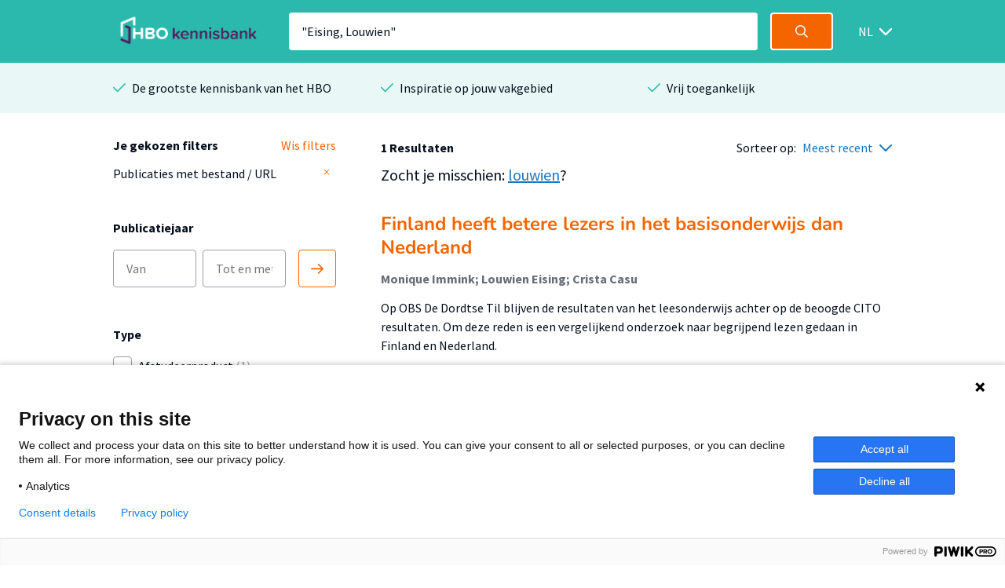

--- FILE ---
content_type: text/html; charset=utf-8
request_url: https://hbo-kennisbank.nl/searchresult?q=%22Eising%2C+Louwien%22
body_size: 6664
content:
<!DOCTYPE html>
<html class="" lang="nl">
    <head>

    <!-- Meta -->
    <meta charset="UTF-8">
    <meta http-equiv="X-UA-Compatible" content="IE=edge,chrome=1">
    <meta name="viewport" content="width=device-width, initial-scale=1">
    <title>HBO Kennisbank</title><style id="antiClickjack">body{display:none !important;}</style><script type="text/javascript">
if (self === top) {
    var antiClickjack = document.getElementById("antiClickjack");
    antiClickjack.parentNode.removeChild(antiClickjack);
} else {
    top.location = self.location;
}</script><link href="/css/fonts.css?version=12.0.10" rel="stylesheet" type="text/css"></link><link href="/css/global.css?version=12.0.10" rel="stylesheet" type="text/css"></link><link href="/css/hbo.css?version=12.0.10" rel="stylesheet" type="text/css"></link><link href="/css/jquery-ui/jquery-ui.min.css?version=12.0.10" rel="stylesheet" type="text/css"></link><link href="/css/bootstrap-icons/bootstrap-icons.css?version=12.0.10" rel="stylesheet" type="text/css"></link><link href="/img/favicon.ico" rel="icon"></link><link href="/rss?query=%28%22Eising%2C+Louwien%22%29+AND+%28%28extra.hasLink+exact+yes%29%29" rel="alternate" title="HBO-Kennisbank RSS feed" type="application/rss+xml"></link><link href="https://hbo-kennisbank.nl/searchresult?q=%22Eising%2C+Louwien%22" rel="canonical"></link>
    </head>
    <body class="eupopup"><script type="text/javascript">(function(window, document, dataLayerName, id) { window[dataLayerName]=window[dataLayerName]||[],window[dataLayerName].push({start:(new Date).getTime(),event:"stg.start"});var scripts=document.getElementsByTagName('script')[0],tags=document.createElement('script'); function stgCreateCookie(a,b,c){var d="";if(c){var e=new Date;e.setTime(e.getTime()+24*c*60*60*1e3),d="; expires="+e.toUTCString();f="; SameSite=Strict"}document.cookie=a+"="+b+d+f+"; path=/"} var isStgDebug=(window.location.href.match("stg_debug")||document.cookie.match("stg_debug"))&&!window.location.href.match("stg_disable_debug");stgCreateCookie("stg_debug",isStgDebug?1:"",isStgDebug?14:-1); var qP=[];dataLayerName!=="dataLayer"&&qP.push("data_layer_name="+dataLayerName),isStgDebug&&qP.push("stg_debug");var qPString=qP.length>0?("?"+qP.join("&")):""; tags.async=!0,tags.src="https://surfnl.containers.piwik.pro/"+id+".js"+qPString,scripts.parentNode.insertBefore(tags,scripts); !function(a,n,i){a[n]=a[n]||{};for(var c=0;c<i.length;c++)!function(i){a[n][i]=a[n][i]||{},a[n][i].api=a[n][i].api||function(){var a=[].slice.call(arguments,0);"string"==typeof a[0]&&window[dataLayerName].push({event:n+"."+i+":"+a[0],parameters:[].slice.call(arguments,1)})}}(i[c])}(window,"ppms",["tm","cm"]); })(window, document, 'dataLayer', '9add827f-3771-49be-b9ff-f409680bed94');</script><div id="errorlog"></div><header class="header"><div class="header__inner"><a href="/"><img class="header__logo" src="/img/logo-hbo-kennisbank.png"></img></a><form action="/searchresult" class="search-form" id="search-form" method="get"><div class="search-form__column translatable" data-catalog="header" data-key="placeholder-text"><input class="search-form__field search-form__field--text" name="q" placeholder=" " type="search" value='"Eising, Louwien"'></div><div class="search-form__column"><button class="search-form__field search-form__field--submit" data-query-arguments="%7B%22q%22:%20%5B%22%5C%22Eising%2C%20Louwien%5C%22%22%5D%2C%20%22has-link%22:%20%5B%22yes%22%5D%7D" href="#"><svg class="icon" height="16" viewbox="0 0 16 16" width="16" xmlns="http://www.w3.org/2000/svg"><path d="M15.6097079,14.5927191 L11.5286292,10.5116404 C12.414382,9.40440449 12.9438202,8 12.9438202,6.47191011 C12.9438202,2.89761798 10.046382,0 6.47191011,0 C2.89761798,0 0,2.89761798 0,6.47191011 C0,10.0462022 2.89761798,12.9438202 6.47191011,12.9438202 C8,12.9438202 9.40440449,12.4142022 10.5116404,11.5284494 L14.5927191,15.6095281 C14.7331236,15.7499326 14.9172135,15.8202247 15.1011236,15.8202247 C15.2852135,15.8202247 15.4693034,15.7499326 15.6097079,15.6095281 C15.8905169,15.3288989 15.8905169,14.8733483 15.6097079,14.5927191 Z M6.47191011,11.505618 C3.69186517,11.505618 1.43820225,9.25195506 1.43820225,6.47191011 C1.43820225,3.69186517 3.69186517,1.43820225 6.47191011,1.43820225 C9.25213483,1.43820225 11.505618,3.69186517 11.505618,6.47191011 C11.505618,9.25195506 9.25213483,11.505618 6.47191011,11.505618 Z" fill="#fff"></path></svg></button></div></form><div class="select-wrapper header__language-toggle"><form action="/lang" class="header__language-toggle select-wrapper" method="get"><select class="submit-on-change" id="lang_toggle" name="lang"><option value="en">EN</option><option selected="selected" value="nl">NL</option></select><span></span></form></div></div></header><div class="usps-bar"><div class="usps-bar__inner"><div class="usps-bar__item"><span class="icon icon--brand-1 icon--check"></span><p class="usps-bar__item__text translatable" data-catalog="usps" data-key="usps1">De grootste kennisbank van het HBO</p></div><div class="usps-bar__item"><span class="icon icon--brand-1 icon--check"></span><p class="usps-bar__item__text translatable" data-catalog="usps" data-key="usps2">Inspiratie op jouw vakgebied</p></div><div class="usps-bar__item"><span class="icon icon--brand-1 icon--check"></span><p class="usps-bar__item__text translatable" data-catalog="usps" data-key="usps3">Vrij toegankelijk</p></div></div></div><!-- ("Eising, Louwien") AND ((extra.hasLink exact yes)) --><form class="w-100-m" id="main-search-form" method="POST"><div id="js-modal-holder"></div><input name="q" type="hidden" value='"Eising, Louwien"'><input name="sort-order" type="hidden" value="date"></form><div class="search"><div class="search__aside"><div class="search__aside__header"><span class="search__aside__header__text translatable" data-catalog="searchresult" data-key="mobile-filter-header">Filters</span><a class="icon icon--white icon--cross js-toggle-search-aside" href="#"></a></div><div class="search__aside__item"><div class="selected-filter-container"><div class="selected-filter-top-row"><div class="selected-filter-header-col-left translatable" data-catalog="searchresult" data-key="chosen-filters"><strong>Je gekozen filters</strong></div><div class="selected-filter-header-col-right translatable" data-catalog="searchresult" data-key="remove-all-filters"><a class="link" href="/searchresult"><span>Wis filters</span></a></div></div><div class="selected-filter-row"><div class="selected-filter-col-left"><span title="Publicaties met bestand / URL">Publicaties met bestand / URL</span></div><div class="selected-filter-col-right"><form action="/searchresult" method="post"><input name="q" type="hidden" value='"Eising, Louwien"'><button class="remove-filter" type="submit"><svg class="text-gray" fill="none" height="12" stroke="currentColor" stroke-linecap="round" stroke-linejoin="round" stroke-width="2" viewBox="0 0 24 24" width="12" xmlns="http://www.w3.org/2000/svg"><line x1="18" x2="6" y1="6" y2="18"></line><line x1="6" x2="18" y1="6" y2="18"></line></svg></button></form></div></div></div></div><div class="search__aside__item"><span class="search__aside__item__heading translatable" data-catalog="searchresult" data-key="publication-year">Publicatiejaar</span><div class="date-selector"><div class="translatable" data-catalog="searchresult" data-key="date-from"></div><input class="text-field" form="main-search-form" name="date-from" placeholder="Van" type="text"><input class="text-field" form="main-search-form" name="date-until" placeholder="Tot en met" type="text"><div class="translatable" data-catalog="searchresult" data-key="date-until"></div><a class="date-selector__button submit-on-click submit-date-selector" href="#"><svg class="icon" height="16" viewbox="0 0 16 16" width="16" xmlns="http://www.w3.org/2000/svg"><path d="M0.8,9.2 L13.2688,9.2 L9.0344,13.4344 C8.722,13.7468 8.722,14.2532 9.0344,14.5656 C9.3468,14.878 9.8534,14.878 10.1658,14.5656 L15.7658,8.9656 C16.0782,8.6532 16.0782,8.1466 15.7658,7.8344 L10.1658,2.2344 C10.0096,2.0782 9.8048,2 9.6,2 C9.3954,2 9.1906,2.0782 9.0344,2.2344 C8.722,2.5468 8.722,3.0534 9.0344,3.3656 L13.2688,7.6 L0.8,7.6 C0.3582,7.6 0,7.9582 0,8.4 C0,8.8418 0.3582,9.2 0.8,9.2 Z" fill="#F46500"></path></svg></a></div></div><div class="search__aside__item search__aside__item__section-marker"><div class="search__aside__item__heading"><span class="translatable" data-catalog="searchresult" data-key="type">Type</span></div><div class="search__aside__item__section"><label class="filter-item control checkbox"><input class="filter-item__button h-parent" data-index="0" form="main-search-form" name="t-0-k" type="checkbox" value="hbo:product"><span class="control-indicator"></span><div><span class="filter-item__text">Afstudeerproduct<span> (1)</span></span></div></label><label class="filter-item control checkbox filter-item-indented"><input class="filter-item__button h-child" data-index="0" form="main-search-form" name="t-0-v" type="checkbox" value="info:eu-repo/semantics/bachelorThesis"><span class="control-indicator"></span><div><span class="filter-item__text">Bachelor<span> (1)</span></span></div></label></div></div><div class="search__aside__item search__aside__item__section-marker"><div class="search__aside__item__heading"><span class="translatable" data-catalog="searchresult" data-key="organisation">Organisatie</span></div><div class="search__aside__item__section"><label class="filter-item control checkbox"><input class="filter-item__button submit-on-change" form="main-search-form" name="o" type="checkbox" value="NHL Stenden Hogeschool"><span class="control-indicator"></span><div><span class="filter-item__text">NHL Stenden Hogeschool<span> (1)</span></span></div></label></div></div><div class="search__aside__item search__aside__item__section-marker"><div class="search__aside__item__heading"><span class="translatable" data-catalog="searchresult" data-key="theme">Thema</span></div><div class="search__aside__item__section"><label class="filter-item control checkbox"><input class="filter-item__button submit-on-change" form="main-search-form" name="c" type="checkbox" value="3"><span class="control-indicator"></span><div><span class="filter-item__text">Opvoeding &amp; Onderwijs<span> (1)</span></span></div></label></div></div><div class="search__aside__item search__aside__item__section-marker"><div class="search__aside__item__heading"><span class="translatable" data-catalog="searchresult" data-key="accessibility">Toegankelijkheid</span><a class="icon icon--grey-lighter icon--circle-information" href="#"></a><p class="translatable" data-catalog="searchresult" data-key="accessibility-tooltip"></p><div class="search__aside__item__tooltip text-holder is-hidden"><p>Wanneer je in de HBO Kennisbank een zoekopdracht doet, worden standaard alleen publicaties getoond mét een bestand of URL. Door de filter 'Publicaties met bestand / URL' te verwijderen worden alle publicaties getoond.</p></div></div><div class="search__aside__item__section"><label class="filter-item control checkbox"><input checked="checked" class="filter-item__button submit-on-change" form="main-search-form" name="has-link" type="checkbox" value="yes"><span class="control-indicator"></span><div><span class="filter-item__text">Publicaties met bestand / URL<span> (1)</span></span></div></label></div></div><div class="search__aside__item"><span class="search__aside__item__heading translatable" data-catalog="searchresult" data-key="institutes">Instituut</span><a class="search__aside__item__button js-modal-interaction translatable" data-catalog="searchresult" data-key="institutes-filter" data-target="ht-modal" href="#">Filter op instituut</a></div><div class="search__aside__item"><span class="search__aside__item__heading translatable" data-catalog="searchresult" data-key="knowledge-centers-and-lectorates">Afdeling</span><a class="search__aside__item__button js-modal-interaction translatable" data-catalog="searchresult" data-key="knowledge-centers-and-lectorates-filter" data-target="hl-modal" href="#">Filter op afdeling</a></div><div class="search__aside__item"><span class="search__aside__item__heading translatable" data-catalog="searchresult" data-key="academy-and-educations">Opleiding</span><a class="search__aside__item__button js-modal-interaction translatable" data-catalog="searchresult" data-key="academy-and-educations-filter" data-target="hd-modal" href="#">Filter op opleiding</a></div><div class="search__aside__item"><span class="search__aside__item__heading translatable" data-catalog="searchresult" data-key="languages">Taal</span><a class="search__aside__item__button js-modal-interaction translatable" data-catalog="searchresult" data-key="languages-filter" data-target="language-modal" href="#">Filter op taal</a></div><div class="search__aside__footer"><input class="submit-button" type="submit" value="Toon resultaten"><a class="search__aside__footer__link js-toggle-search-aside" href="#">Annuleren</a></div></div><div class="search__body" id="main-content"><div class="search__body__heading"><a class="search__body__heading__toggle js-toggle-search-aside translatable" data-catalog="searchresult" data-key="mobile-filter" href="#">Filter</a><div class="search__body__heading__column"><strong class="translatable" data-catalog="searchresult" data-format-keys="total" data-key="num-results">1 Resultaten</strong></div><div class="search__body__heading__column"><span class="translatable" data-catalog="searchresult" data-key="sorting" style="white-space:nowrap;">Sorteer op:</span><div class="select-wrapper sort-order-toggle"><span></span><select class="collect-and-submit-on-change" name="sort-order"><option value="relevance">Meest relevant</option><option selected="selected" value="date">Meest recent</option></select></div></div></div><div class="search__body__overview"><div class="detail__header__row"><div class="detail__header__column"><div class="detail__header__item"><span class="padding-left-mobile detail__header__item__text detail__header__item__text--large translatable" data-catalog="noresult" data-key="suggestion">Zocht je misschien: <a href="/searchresult?q=louwien&amp;has-link=yes">louwien</a>?</span></div></div></div><div class="search-result text-holder"><h3><a class="result-title" data-query-arguments="%7B%22q%22:%20%5B%22%5C%22Eising%2C%20Louwien%5C%22%22%5D%2C%20%22has-link%22:%20%5B%22yes%22%5D%7D" href="/details/nhlstenden:oai:surfsharekit.nl:dcbf8138-3185-486e-8769-9feb2c264a55">Finland heeft betere lezers in het basisonderwijs dan Nederland</a></h3><div class="detail__header__column"><div class="detail__header__item max-w-100"><span class="detail__header__item__text detail__header__item__text--bold text-ellipsis" title="Monique Immink; Louwien Eising; Crista Casu">Monique Immink; Louwien Eising; Crista Casu</span></div></div><div class="related__overview__item__preview"><p>Op OBS De Dordtse Til blijven de resultaten van het leesonderwijs achter op de beoogde CITO resultaten. Om deze reden is een vergelijkend onderzoek naar begrijpend lezen gedaan in Finland en Nederland.</p></div><p class="meta subtle"><span>2019-03-30</span><span class="icon icon--grey-lighter icon--bullet"></span><span>Opvoeding &amp; Onderwijs</span><span class="icon icon--grey-lighter icon--bullet"></span><span>Bachelor</span></p></div></div><div class="search__body__pagination"><a class="search__body__pagination__arrow is-disabled" href="/searchresult?q=%22Eising%2C+Louwien%22&amp;has-link=yes&amp;p=0"><span class="icon icon--grey-lighter icon--arrow-left"></span><span class="translatable" data-catalog="searchresult" data-key="pagination-previous">Vorige</span></a><a class="search__body__pagination__arrow is-disabled" href="/searchresult?q=%22Eising%2C+Louwien%22&amp;has-link=yes&amp;p=2"><span class="translatable" data-catalog="searchresult" data-key="pagination-next">Volgende</span><span class="icon icon--grey-lighter icon--arrow-right"></span></a></div></div></div><div class="page-information page-information-no-bottom"><div class="detail__body"><div class="detail__body__intro text-holder"><h3 class="translatable" data-catalog="searchresult" data-key="about-hbokennisbank-header">Over HBO Kennisbank</h3><p class="translatable" data-catalog="searchresult" data-key="about-hbokennisbank-text">De HBO Kennisbank maakt dit materiaal van hogescholen zichtbaar en beschikbaar voor uitwisseling en hergebruik. De HBO Kennisbank is hierdoor een belangrijke toegangspoort tot de resultaten van onderzoek van hogescholen.</p></div></div></div><div class="brands"><p class="brands__heading translatable" data-catalog="brands" data-key="brand-text">Op de HBO Kennisbank vind je publicaties van 26 hogescholen</p><div class="brands__carousel_placeholder brands__carousel"><div class="brands__carousel__slide"><div class="brands__carousel__slide__inner"><img alt="hanzehogeschoolgroningen" src="/cms/wp-content/uploads/2018/03/image.png"></img><img alt="utrechthogeschool" src="/cms/wp-content/uploads/2018/03/logo-utrechthogeschool.png"></img><img alt="hogeschoolamsterdam" src="/cms/wp-content/uploads/2018/03/logo_hva.jpg"></img><img alt="haagsehogeschool" src="/cms/wp-content/uploads/2018/03/logo-haagsehogeschool.png"></img></div></div><div class="brands__carousel__slide"><div class="brands__carousel__slide__inner"><img alt="fontyshogeschool" src="/cms/wp-content/uploads/2018/03/logo-fontyshogeschool.png"></img><img alt="hogeschoolarnhemnijmegen" src="/cms/wp-content/uploads/2018/03/Han-hbok.png"></img><img alt="saxionhogeschool" src="/cms/wp-content/uploads/2018/03/logo-saxionhogeschool.png"></img><img alt="hogeschoolrotterdam" src="/cms/wp-content/uploads/2018/03/logo-hogeschoolrotterdam.png"></img></div></div><div class="brands__carousel__slide"><div class="brands__carousel__slide__inner"><img alt="vanhall_larenstein" src="/cms/wp-content/uploads/2018/03/logo-vanhall_larenstein.png"></img><img alt="hogeschoolinholland" src="/cms/wp-content/uploads/2018/03/logo-hogeschoolinholland.png"></img><img alt="aereshogeschool" src="/cms/wp-content/uploads/2018/03/logo-aereshogeschool-1.png"></img><img alt="windesheimhogeschool" src="/cms/wp-content/uploads/2018/03/Windesheim_logo_ZG_RGB-DEF.png"></img></div></div><div class="brands__carousel__slide"><div class="brands__carousel__slide__inner"><img alt="hsleiden" src="/cms/wp-content/uploads/2018/03/logo-hsleiden.png"></img><img alt="zuyd" src="/cms/wp-content/uploads/2018/03/logo-zuyd.png"></img><img alt="christelijkehogeschoolede" src="/cms/wp-content/uploads/2018/03/logo-christelijkehogeschoolede.png"></img><img alt="zeelandhogeschool" src="/cms/wp-content/uploads/2018/03/logo-zeelandhogeschool.png"></img></div></div><div class="brands__carousel__slide"><div class="brands__carousel__slide__inner"><img alt="avanshogeschool" src="/cms/wp-content/uploads/2018/03/logo-avanshogeschool.png"></img><img alt="has" src="/cms/wp-content/uploads/2023/06/HAS_beeldscherm_liggend_RGB_light_green.png"></img><img alt="ahk" src="/cms/wp-content/uploads/2019/04/AHK_HS_sponsorlogo_RGB.jpg"></img><img alt="nhlstenden" src="/cms/wp-content/uploads/2018/07/logo_nhlstenden-big-copy.jpg"></img></div></div><div class="brands__carousel__slide"><div class="brands__carousel__slide__inner"><img alt="kpz" src="/cms/wp-content/uploads/2018/03/Hogeschool-KPZ.png"></img><img alt="viaa" src="/cms/wp-content/uploads/2023/12/Viaa_RGB.png"></img><img alt="jhs" src="/cms/wp-content/uploads/2018/03/logo-jhs.png"></img><img alt="hotelschooldenhaag" src="/cms/wp-content/uploads/2022/03/HTH-logo.png"></img></div></div><div class="brands__carousel__slide"><div class="brands__carousel__slide__inner"><img alt="driestarhogeschool" src="/cms/wp-content/uploads/2018/03/logo-driestarhogeschool.png"></img><img alt="marnix" src="/cms/wp-content/uploads/2018/03/logo-marnix.png"></img><img alt="dnp" src="/cms/wp-content/uploads/2018/03/logo-dnp.png"></img><img alt="nyenrode" src="/cms/wp-content/uploads/2023/12/Nyenrode-Business-Universiteit-Logo.png"></img></div></div></div></div><footer class="footer"><div class="footer__inner"><div class="footer__column"><div class="footer__heading text-holder"><img class="footer__logo" src="/img/logo-surf.png"></img></div><div class="footer__text text-holder"><p class="translatable" data-catalog="footer" data-key="hbo-part-of">Powered by SURF</p></div></div><div class="footer__column"><div class="footer__heading text-holder"><h5 class="translatable" data-catalog="footer" data-key="col1">HBO Kennisbank</h5></div><div class="footer__text text-holder"><ul><li class="translatable" data-catalog="footer" data-key="col1-item1"><a href="/pages/over-de-hbo-kennisbank">Over de HBO Kennisbank</a></li><li class="translatable" data-catalog="footer" data-key="col1-item2"><a href="/pages/eigen-onderzoek-publiceren">Eigen onderzoek publiceren</a></li><li class="translatable" data-catalog="footer" data-key="col1-item3"><a href="/verhalen">Uitgelicht</a></li><li class="translatable" data-catalog="footer" data-key="col1-item4"><a href="/pages/open-access">Open Access</a></li></ul></div></div><div class="footer__column"><div class="footer__heading text-holder"><h5 class="translatable" data-catalog="footer" data-key="col2"> </h5></div><div class="footer__text text-holder"><ul><li class="translatable" data-catalog="footer" data-key="col2-item1"><a href="/pages/deelnemende-hogescholen">Deelnemende hogescholen</a></li><li class="translatable" data-catalog="footer" data-key="col2-item2"><a href="/pages/veelgestelde-vragen">Veelgestelde vragen</a></li><li class="translatable" data-catalog="footer" data-key="col2-item3"><a href="/pages/gebruiksvoorwaarden-privacy-en-cookies">Privacy Statement</a></li><li class="translatable" data-catalog="footer" data-key="col2-item4"><a href="/pages/contact">Contact</a></li></ul></div></div><div class="footer__column"><div class="footer__heading text-holder"><h5 class="translatable" data-catalog="footer" data-key="col3">Doelgroepen</h5></div><div class="footer__text text-holder"><ul><li class="translatable" data-catalog="footer" data-key="col3-item1"><a href="/pages/studenten">Studenten</a></li><li class="translatable" data-catalog="footer" data-key="col3-item2"><a href="/pages/docenten-lectoren-en-medewerkers-van-hogescholen/">Lectoren en onderzoekers</a></li><li class="translatable" data-catalog="footer" data-key="col3-item3"><a href="/pages/bedrijven">Bedrijven</a></li><li class="translatable" data-catalog="footer" data-key="col3-item4"><a href="/pages/hogescholen">Hogescholen</a></li></ul></div></div></div></footer><div class="usps-bar"><div class="usps-bar__inner"><div class="usps-bar__item"><span class="icon icon--brand-1 icon--check"></span><p class="usps-bar__item__text translatable" data-catalog="usps" data-key="usps1">De grootste kennisbank van het HBO</p></div><div class="usps-bar__item"><span class="icon icon--brand-1 icon--check"></span><p class="usps-bar__item__text translatable" data-catalog="usps" data-key="usps2">Inspiratie op jouw vakgebied</p></div><div class="usps-bar__item"><span class="icon icon--brand-1 icon--check"></span><p class="usps-bar__item__text translatable" data-catalog="usps" data-key="usps3">Vrij toegankelijk</p></div></div></div><div class="search-modal is-hidden"><form action="/searchresult" class="search-form"><div class="search-form__column"><input name="has-link" type="hidden" value="yes"><input name="has-link" type="hidden" value="yes"><input class="search-form__field search-form__field--text" name="q" placeholder=" " type="search" value='"Eising, Louwien"'><div class="select-wrapper search-form__field--select"><select><option selected="selected" value="0">Alles</option><option value="10">Bouw &amp; Logistiek</option><option value="5">Economie &amp; Management</option><option value="4">Filosofie &amp; Religie</option><option value="8">Gezondheid</option><option value="2">ICT &amp; Media</option><option value="6">Mens &amp; Maatschappij</option><option value="14">Natuur &amp; Landbouw</option><option value="3">Opvoeding &amp; Onderwijs</option><option value="7">Recht</option><option value="1">Recreatie, Beweging &amp; Sport</option><option value="11">Ruimtelijke ordening &amp; planning</option><option value="12">Taal, Cultuur &amp; Kunsten</option><option value="9">Techniek</option></select><span></span></div><a class="search-form__reset-button icon icon--grey-lighter icon--circle-cross" href="#"></a></div><div class="search-form__column"><input class="search-form__field search-form__field--submit" type="submit"><svg class="icon" height="16" viewbox="0 0 16 16" width="16" xmlns="http://www.w3.org/2000/svg"><path d="M15.6097079,14.5927191 L11.5286292,10.5116404 C12.414382,9.40440449 12.9438202,8 12.9438202,6.47191011 C12.9438202,2.89761798 10.046382,0 6.47191011,0 C2.89761798,0 0,2.89761798 0,6.47191011 C0,10.0462022 2.89761798,12.9438202 6.47191011,12.9438202 C8,12.9438202 9.40440449,12.4142022 10.5116404,11.5284494 L14.5927191,15.6095281 C14.7331236,15.7499326 14.9172135,15.8202247 15.1011236,15.8202247 C15.2852135,15.8202247 15.4693034,15.7499326 15.6097079,15.6095281 C15.8905169,15.3288989 15.8905169,14.8733483 15.6097079,14.5927191 Z M6.47191011,11.505618 C3.69186517,11.505618 1.43820225,9.25195506 1.43820225,6.47191011 C1.43820225,3.69186517 3.69186517,1.43820225 6.47191011,1.43820225 C9.25213483,1.43820225 11.505618,3.69186517 11.505618,6.47191011 C11.505618,9.25195506 9.25213483,11.505618 6.47191011,11.505618 Z" fill="#fff"></path></svg></div><div class="search-modal__options"><a class="search-modal__close-button" href="#"><span class="icon icon--blue icon--arrow-left"></span><span class="search-modal__close-button__text">Terug</span></a><button class="search-modal__button submit-on-click" type="submit"><svg class="icon" height="16" viewbox="0 0 16 16" width="16" xmlns="http://www.w3.org/2000/svg"><path d="M15.6097079,14.5927191 L11.5286292,10.5116404 C12.414382,9.40440449 12.9438202,8 12.9438202,6.47191011 C12.9438202,2.89761798 10.046382,0 6.47191011,0 C2.89761798,0 0,2.89761798 0,6.47191011 C0,10.0462022 2.89761798,12.9438202 6.47191011,12.9438202 C8,12.9438202 9.40440449,12.4142022 10.5116404,11.5284494 L14.5927191,15.6095281 C14.7331236,15.7499326 14.9172135,15.8202247 15.1011236,15.8202247 C15.2852135,15.8202247 15.4693034,15.7499326 15.6097079,15.6095281 C15.8905169,15.3288989 15.8905169,14.8733483 15.6097079,14.5927191 Z M6.47191011,11.505618 C3.69186517,11.505618 1.43820225,9.25195506 1.43820225,6.47191011 C1.43820225,3.69186517 3.69186517,1.43820225 6.47191011,1.43820225 C9.25213483,1.43820225 11.505618,3.69186517 11.505618,6.47191011 C11.505618,9.25195506 9.25213483,11.505618 6.47191011,11.505618 Z" fill="#fff"></path></svg><span class="search-modal__button__text">Zoeken</span></button></div></form></div><div id="dialog-form" style="display:none; z-index: 9101;" title="Vertaling"><form><input id="cat" name="cat" type="hidden"><input id="key" name="key" type="hidden"><fieldset><div><label class="language-icon" for="nl"><img src="/img/nl.png"></img></label><textarea class="text ui-widget-content ui-corner-all" id="nl" name="nl" rows="1"></textarea></div><div><label class="language-icon" for="en"><img src="/img/gb.png"></img></label><textarea class="text ui-widget-content ui-corner-all" id="en" name="en" rows="1"></textarea></div><div><label id='help'></label id='help'></div><input style="position:absolute; top:-1000px" tabindex="-1" type="submit"></fieldset></form></div><a class="back-to-top-button is-hidden" href="#"><span class="icon icon--brand-2 icon--arrow-up"></span></a><script src="/js/jquery/jquery.min.js"></script><script src="/js/vendor/slick.js"></script><script src="/js/vendor/jquery.fitvids.js"></script><script src="/js/vendor/sharer.js"></script><script src="/js/vendor/headroom.js"></script><script src="/js/vendor/jquery.headroom.js"></script><script src="/js/jquery-ui/jquery-ui.min.js"></script><script src="/js/vendor/modernizr-custom.js"></script><script src="/js/main.js?version=12.0.10"></script><script src="/js/hbo.js?version=12.0.10"></script><script src="/js/waypoints.min.js"></script><script>
        $(function() {

            function search(id) {
              var _text_filter = $("#modal-filter-"+id);
              var filter = _text_filter.val().toUpperCase();

              var _root = _text_filter.parents("#"+id);
              _root.find(".searchable").each(function() {
                var _contentRow = $(this);
                var text = _contentRow.find(".searchable-text").attr('title').toUpperCase();
                if (text.indexOf(filter) == -1) {
                  _contentRow.hide();
                } else {
                  _contentRow.show();
                }
              });
            }

            var _searchTimeout = null;
            function processModal(id, data) {
                $("#js-modal-holder").append(data);
                if ($("html").hasClass('js-display-translatable')) {
                    $("#"+id).find(".translatable").each(function(){prepareTranslateItem(this);});
                }
                $("#modal-filter-"+id).keyup(function () {
                    clearTimeout(_searchTimeout);
                    _searchTimeout = setTimeout(
                        function() {search(id)},
                        300);
                })
            }

            function ensureModal(id){
                if ($("#"+id).length === 0) {
                    formData = JSON.stringify({"q": ["\"Eising, Louwien\""], "has-link": ["yes"]});
                    $.ajax({
                        type: 'POST',
                        url: '/drilldownfilter?type=' + id + '&total=1',
                        data: formData,
                        contentType: "application/json",
                        dataType: "html",
                        success: function(data) {
                            processModal(id, data);
                        },
                        error: function(data) { console.log('error'); console.log(data.responseText);}
                    })
                }
            }
            setTimeout( function(){
                ensureModal("hd-modal");
                ensureModal("hl-modal");
                ensureModal("ht-modal");
                ensureModal("language-modal");
            }, 0 );
        });
    </script><script src="/js/searchresult.js?version=12.0.10"></script>
  </body>
</html>

--- FILE ---
content_type: text/html; charset=utf-8
request_url: https://hbo-kennisbank.nl/drilldownfilter?type=hd-modal&total=1
body_size: -254
content:
<div class="modal-holder js-modal-interaction" id="hd-modal" style="display: none;"><div class="modal" data-total="1" data-translate="Toon {count} resultaten"><div class="modal__header"><span class="modal__header__text translatable" data-catalog="searchresult" data-key="academy-and-educations-filter">Filter op opleiding</span><a class="icon icon--white icon--cross js-modal-interaction" href="#"></a></div><div class="modal__body"><div class="modal__body__section"><span class="search-form search-form__column translatable" data-catalog="drilldown" data-key="search" style="margin: 0;"><input class="search-form__field search-form__field--text" id="modal-filter-hd-modal" placeholder="Filter op opleiding" type="text"></span><div class="modal__expandable searchable"><div class="modal__expandable__header"><label class="filter-item control checkbox" style="width: 100%"><input class="js-check-self" data-count="1" name="hd" type="checkbox" value="NHL Stenden Hogeschool.Opleiding tot Leraar Basisonderwijs"><span class="control-indicator"></span><span class="filter-item__text searchable-text" style="display: inline-block; width: 100%;" title="Opleiding tot Leraar Basisonderwijs">Opleiding tot Leraar Basisonderwijs<span> (1)</span><span style="display: inline-block; float: right; width: 100%;">NHL Stenden Hogeschool</span></span></label></div></div></div></div><div class="modal__footer"><span class="translatable" data-catalog="drilldown" data-key="college-submit"><input class="submit-button translatable submit-on-click" type="submit" value="Toon 1 resultaten"></span><a class="modal__footer__link js-modal-interaction translatable" data-catalog="drillown" data-key="cancel" href="#">Annuleren</a></div></div></div>

--- FILE ---
content_type: text/html; charset=utf-8
request_url: https://hbo-kennisbank.nl/drilldownfilter?type=hl-modal&total=1
body_size: -484
content:
<div class="modal-holder js-modal-interaction" id="hl-modal" style="display: none;"><div class="modal" data-total="1" data-translate="Toon {count} resultaten"><div class="modal__header"><span class="modal__header__text translatable" data-catalog="searchresult" data-key="knowledge-centers-and-lectorates-filter">Filter op afdeling</span><a class="icon icon--white icon--cross js-modal-interaction" href="#"></a></div><div class="modal__body"><div class="modal__body__section"><span class="modal__heading"><span class="modal__heading translatable" data-catalog="noresult" data-key="no-result">Er zijn geen resultaten gevonden</span></span></div></div><div class="modal__footer"><span class="translatable" data-catalog="drilldown" data-key="college-submit"><input class="submit-button translatable submit-on-click" type="submit" value="Toon 1 resultaten"></span><a class="modal__footer__link js-modal-interaction translatable" data-catalog="drillown" data-key="cancel" href="#">Annuleren</a></div></div></div>

--- FILE ---
content_type: text/html; charset=utf-8
request_url: https://hbo-kennisbank.nl/drilldownfilter?type=ht-modal&total=1
body_size: 319
content:
<div class="modal-holder js-modal-interaction" id="ht-modal" style="display: none;"><div class="modal" data-total="1" data-translate="Toon {count} resultaten"><div class="modal__header"><span class="modal__header__text translatable" data-catalog="searchresult" data-key="institutes-filter">Filter op instituut</span><a class="icon icon--white icon--cross js-modal-interaction" href="#"></a></div><div class="modal__body"><div class="modal__body__section"><span class="search-form search-form__column translatable" data-catalog="drilldown" data-key="search" style="margin: 0;"><input class="search-form__field search-form__field--text" id="modal-filter-ht-modal" placeholder="Filter op instituut" type="text"></span><div class="modal__expandable searchable"><div class="modal__expandable__header"><label class="filter-item control checkbox" style="width: 100%"><input class="js-check-self" data-count="1" name="ht" type="checkbox" value="NHL Stenden Hogeschool.Academie Primair Onderwijs"><span class="control-indicator"></span><span class="filter-item__text searchable-text" style="display: inline-block; width: 100%;" title="Academie Primair Onderwijs">Academie Primair Onderwijs<span> (1)</span><span style="display: inline-block; float: right; width: 100%;">NHL Stenden Hogeschool</span></span></label></div></div></div></div><div class="modal__footer"><span class="translatable" data-catalog="drilldown" data-key="college-submit"><input class="submit-button translatable submit-on-click" type="submit" value="Toon 1 resultaten"></span><a class="modal__footer__link js-modal-interaction translatable" data-catalog="drillown" data-key="cancel" href="#">Annuleren</a></div></div></div>

--- FILE ---
content_type: image/svg+xml
request_url: https://hbo-kennisbank.nl/img/icons/grey-lighter/arrow-left.svg
body_size: 633
content:
<svg xmlns="http://www.w3.org/2000/svg" width="16" height="16" viewBox="0 0 16 16" xmlns:xlink="http://www.w3.org/1999/xlink">
  <defs>
    <path id="a" d="M15.1999962,7.60012622 L2.73133779,7.60012622 L6.96575762,3.36570639 C7.27815908,3.05330493 7.27795908,2.54690256 6.96575762,2.2343011 C6.65335616,1.92189963 6.14695379,1.92189963 5.83435232,2.2343011 L0.234326103,7.83432732 C-0.0780753595,8.14672878 -0.0780753595,8.65333115 0.234126102,8.96553261 L5.83415232,14.5655588 C5.99035305,14.7217596 6.19515401,14.7999599 6.39995497,14.7999599 C6.60455593,14.7999599 6.80935689,14.7217596 6.96575762,14.5653588 C7.27815908,14.2531574 7.27795908,13.746555 6.96575762,13.4343535 L2.73113779,9.20013371 L15.1999962,9.20013371 C15.6417982,9.20013371 16.0001999,8.84173203 15.9999999,8.40012996 C15.9999999,7.9583279 15.6417982,7.60012622 15.1999962,7.60012622 Z"/>
  </defs>
  <g fill="none" fill-rule="evenodd">
    <use fill="#C0C3C6" fill-rule="nonzero" xlink:href="#a"/>
  </g>
</svg>
